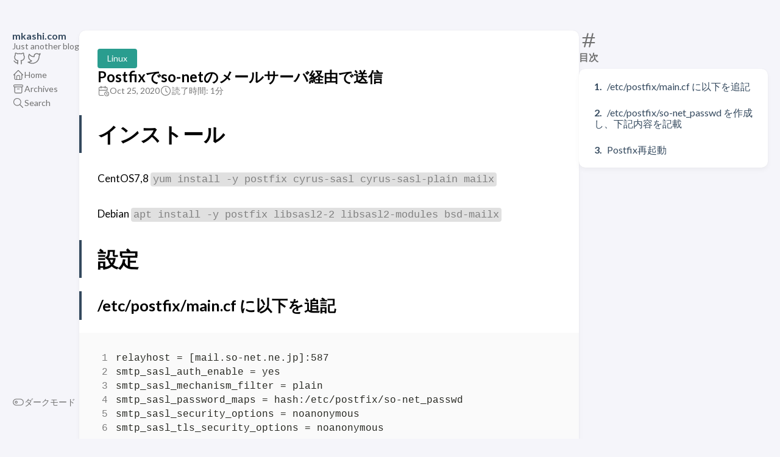

--- FILE ---
content_type: text/html; charset=utf-8
request_url: https://mkashi.com/p/postfix%E3%81%A7so-net%E3%81%AE%E3%83%A1%E3%83%BC%E3%83%AB%E3%82%B5%E3%83%BC%E3%83%90%E7%B5%8C%E7%94%B1%E3%81%A7%E9%80%81%E4%BF%A1/
body_size: 5054
content:
<!doctype html><html lang=ja dir=ltr><head><meta charset=utf-8><meta name=viewport content='width=device-width,initial-scale=1'><meta name=description content="インストール CentOS7,8 yum install -y postfix cyrus-sasl cyrus-sasl-plain mailx Debian apt install -y postfix libsasl2-2 libsasl2-modules bsd-mailx 設定 /etc/postfix/main.cf に以下を追記 1 2 3 4 5 6 relayhost = [mail.so-net.ne.jp]:587 smtp_sasl_auth_enable = yes smtp_sasl_mechanism_filter = plain smtp_sasl_password_maps = hash:/etc/postfix/so-net_passwd smtp_sasl_security_options = noanonymous smtp_sasl_tls_security_options = noanonymous /etc/postfix/so-net_passwd を作成し、下記内容を記載 1 2 [mail.so-net.ne.jp]:587 ユーザID:パスワード postmap hash:/etc/postfix/so-net_passwd Postfix再起動 必要に応じて/etc/alias編集 1 2 3 systemctl enable postfix; systemctl restart postfix; newaliases; "><title>Postfixでso-netのメールサーバ経由で送信</title>
<link rel=canonical href=https://mkashi.com/p/postfix%E3%81%A7so-net%E3%81%AE%E3%83%A1%E3%83%BC%E3%83%AB%E3%82%B5%E3%83%BC%E3%83%90%E7%B5%8C%E7%94%B1%E3%81%A7%E9%80%81%E4%BF%A1/><link rel=stylesheet href=/scss/style.min.0304c6baf04e01a8fe70693791cb744d56a3578a3120a8796cefc66825aa39c7.css><meta property='og:title' content="Postfixでso-netのメールサーバ経由で送信"><meta property='og:description' content="インストール CentOS7,8 yum install -y postfix cyrus-sasl cyrus-sasl-plain mailx Debian apt install -y postfix libsasl2-2 libsasl2-modules bsd-mailx 設定 /etc/postfix/main.cf に以下を追記 1 2 3 4 5 6 relayhost = [mail.so-net.ne.jp]:587 smtp_sasl_auth_enable = yes smtp_sasl_mechanism_filter = plain smtp_sasl_password_maps = hash:/etc/postfix/so-net_passwd smtp_sasl_security_options = noanonymous smtp_sasl_tls_security_options = noanonymous /etc/postfix/so-net_passwd を作成し、下記内容を記載 1 2 [mail.so-net.ne.jp]:587 ユーザID:パスワード postmap hash:/etc/postfix/so-net_passwd Postfix再起動 必要に応じて/etc/alias編集 1 2 3 systemctl enable postfix; systemctl restart postfix; newaliases; "><meta property='og:url' content='https://mkashi.com/p/postfix%E3%81%A7so-net%E3%81%AE%E3%83%A1%E3%83%BC%E3%83%AB%E3%82%B5%E3%83%BC%E3%83%90%E7%B5%8C%E7%94%B1%E3%81%A7%E9%80%81%E4%BF%A1/'><meta property='og:site_name' content='mkashi.com'><meta property='og:type' content='article'><meta property='article:section' content='Post'><meta property='article:tag' content='postfix'><meta property='article:tag' content='so-net'><meta property='article:published_time' content='2020-10-25T10:19:25+09:00'><meta property='article:modified_time' content='2020-10-25T10:19:25+09:00'><meta name=twitter:title content="Postfixでso-netのメールサーバ経由で送信"><meta name=twitter:description content="インストール CentOS7,8 yum install -y postfix cyrus-sasl cyrus-sasl-plain mailx Debian apt install -y postfix libsasl2-2 libsasl2-modules bsd-mailx 設定 /etc/postfix/main.cf に以下を追記 1 2 3 4 5 6 relayhost = [mail.so-net.ne.jp]:587 smtp_sasl_auth_enable = yes smtp_sasl_mechanism_filter = plain smtp_sasl_password_maps = hash:/etc/postfix/so-net_passwd smtp_sasl_security_options = noanonymous smtp_sasl_tls_security_options = noanonymous /etc/postfix/so-net_passwd を作成し、下記内容を記載 1 2 [mail.so-net.ne.jp]:587 ユーザID:パスワード postmap hash:/etc/postfix/so-net_passwd Postfix再起動 必要に応じて/etc/alias編集 1 2 3 systemctl enable postfix; systemctl restart postfix; newaliases; "><link rel="shortcut icon" href=/favicon.png><script>(function(e,t,n,s,o){e=e[o]=e[o]||{q:[],onReady:function(t){e.q.push(t)}},o=t.createElement(n),o.async=1,o.src=s,s=t.getElementsByTagName(n)[0],s.parentNode.insertBefore(o,s)})(window,document,"script","https://www.datadoghq-browser-agent.com/us1/v5/datadog-rum.js","DD_RUM"),window.DD_RUM.onReady(function(){window.DD_RUM.init({clientToken:"pubda189a6f26e3b90f3d3f9939e60b1f65",applicationId:"6ecb9b05-0526-453d-a6eb-11d50bb16907",site:"datadoghq.com",service:"mkashi.com",env:"prod",sessionSampleRate:100,sessionReplaySampleRate:100,trackUserInteractions:!0,trackResources:!0,trackLongTasks:!0,defaultPrivacyLevel:"mask-user-input"})})</script></head><body class=article-page><script>(function(){const e="StackColorScheme";localStorage.getItem(e)||localStorage.setItem(e,"auto")})()</script><script>(function(){const t="StackColorScheme",e=localStorage.getItem(t),n=window.matchMedia("(prefers-color-scheme: dark)").matches===!0;e=="dark"||e==="auto"&&n?document.documentElement.dataset.scheme="dark":document.documentElement.dataset.scheme="light"})()</script><div class="container main-container flex on-phone--column extended"><aside class="sidebar left-sidebar sticky"><button class="hamburger hamburger--spin" type=button id=toggle-menu aria-label=メニューを開く・閉じる>
<span class=hamburger-box><span class=hamburger-inner></span></span></button><header><div class=site-meta><h1 class=site-name><a href=/>mkashi.com</a></h1><h2 class=site-description>Just another blog</h2></div></header><ol class=menu-social><li><a href=https://github.com/masafm target=_blank title=GitHub rel=me><svg xmlns="http://www.w3.org/2000/svg" class="icon icon-tabler icon-tabler-brand-github" width="24" height="24" viewBox="0 0 24 24" stroke-width="2" stroke="currentcolor" fill="none" stroke-linecap="round" stroke-linejoin="round"><path stroke="none" d="M0 0h24v24H0z" fill="none"/><path d="M9 19c-4.3 1.4-4.3-2.5-6-3m12 5v-3.5c0-1 .1-1.4-.5-2 2.8-.3 5.5-1.4 5.5-6a4.6 4.6.0 00-1.3-3.2 4.2 4.2.0 00-.1-3.2s-1.1-.3-3.5 1.3a12.3 12.3.0 00-6.2.0C6.5 2.8 5.4 3.1 5.4 3.1a4.2 4.2.0 00-.1 3.2A4.6 4.6.0 004 9.5c0 4.6 2.7 5.7 5.5 6-.6.6-.6 1.2-.5 2V21"/></svg></a></li><li><a href=https://twitter.com/masfmi3 target=_blank title=Twitter rel=me><svg xmlns="http://www.w3.org/2000/svg" class="icon icon-tabler icon-tabler-brand-twitter" width="24" height="24" viewBox="0 0 24 24" stroke-width="2" stroke="currentcolor" fill="none" stroke-linecap="round" stroke-linejoin="round"><path stroke="none" d="M0 0h24v24H0z" fill="none"/><path d="M22 4.01c-1 .49-1.98.689-3 .99-1.121-1.265-2.783-1.335-4.38-.737S11.977 6.323 12 8v1c-3.245.083-6.135-1.395-8-4 0 0-4.182 7.433 4 11-1.872 1.247-3.739 2.088-6 2 3.308 1.803 6.913 2.423 10.034 1.517 3.58-1.04 6.522-3.723 7.651-7.742a13.84 13.84.0 00.497-3.753C20.18 7.773 21.692 5.25 22 4.009z"/></svg></a></li></ol><ol class=menu id=main-menu><li><a href=/><svg xmlns="http://www.w3.org/2000/svg" class="icon icon-tabler icon-tabler-home" width="24" height="24" viewBox="0 0 24 24" stroke-width="2" stroke="currentcolor" fill="none" stroke-linecap="round" stroke-linejoin="round"><path stroke="none" d="M0 0h24v24H0z"/><polyline points="5 12 3 12 12 3 21 12 19 12"/><path d="M5 12v7a2 2 0 002 2h10a2 2 0 002-2v-7"/><path d="M9 21v-6a2 2 0 012-2h2a2 2 0 012 2v6"/></svg>
<span>Home</span></a></li><li><a href=/archives/><svg xmlns="http://www.w3.org/2000/svg" class="icon icon-tabler icon-tabler-archive" width="24" height="24" viewBox="0 0 24 24" stroke-width="2" stroke="currentcolor" fill="none" stroke-linecap="round" stroke-linejoin="round"><path stroke="none" d="M0 0h24v24H0z"/><rect x="3" y="4" width="18" height="4" rx="2"/><path d="M5 8v10a2 2 0 002 2h10a2 2 0 002-2V8"/><line x1="10" y1="12" x2="14" y2="12"/></svg>
<span>Archives</span></a></li><li><a href=/search/><svg xmlns="http://www.w3.org/2000/svg" class="icon icon-tabler icon-tabler-search" width="24" height="24" viewBox="0 0 24 24" stroke-width="2" stroke="currentcolor" fill="none" stroke-linecap="round" stroke-linejoin="round"><path stroke="none" d="M0 0h24v24H0z"/><circle cx="10" cy="10" r="7"/><line x1="21" y1="21" x2="15" y2="15"/></svg>
<span>Search</span></a></li><li class=menu-bottom-section><ol class=menu><li id=dark-mode-toggle><svg xmlns="http://www.w3.org/2000/svg" class="icon icon-tabler icon-tabler-toggle-left" width="24" height="24" viewBox="0 0 24 24" stroke-width="2" stroke="currentcolor" fill="none" stroke-linecap="round" stroke-linejoin="round"><path stroke="none" d="M0 0h24v24H0z"/><circle cx="8" cy="12" r="2"/><rect x="2" y="6" width="20" height="12" rx="6"/></svg>
<svg xmlns="http://www.w3.org/2000/svg" class="icon icon-tabler icon-tabler-toggle-right" width="24" height="24" viewBox="0 0 24 24" stroke-width="2" stroke="currentcolor" fill="none" stroke-linecap="round" stroke-linejoin="round"><path stroke="none" d="M0 0h24v24H0z"/><circle cx="16" cy="12" r="2"/><rect x="2" y="6" width="20" height="12" rx="6"/></svg>
<span>ダークモード</span></li></ol></li></ol></aside><aside class="sidebar right-sidebar sticky"><section class="widget archives"><div class=widget-icon><svg xmlns="http://www.w3.org/2000/svg" class="icon icon-tabler icon-tabler-hash" width="24" height="24" viewBox="0 0 24 24" stroke-width="2" stroke="currentcolor" fill="none" stroke-linecap="round" stroke-linejoin="round"><path stroke="none" d="M0 0h24v24H0z"/><line x1="5" y1="9" x2="19" y2="9"/><line x1="5" y1="15" x2="19" y2="15"/><line x1="11" y1="4" x2="7" y2="20"/><line x1="17" y1="4" x2="13" y2="20"/></svg></div><h2 class="widget-title section-title">目次</h2><div class=widget--toc><nav id=TableOfContents><ol><li><a href=#etcpostfixmaincf-に以下を追記>/etc/postfix/main.cf に以下を追記</a></li><li><a href=#etcpostfixso-net_passwd-を作成し下記内容を記載>/etc/postfix/so-net_passwd を作成し、下記内容を記載</a></li><li><a href=#postfix再起動>Postfix再起動</a></li></ol></nav></div></section></aside><main class="main full-width"><article class=main-article><header class=article-header><div class=article-details><header class=article-category><a href=/categories/linux/ style=background-color:#2a9d8f;color:#fff>Linux</a></header><div class=article-title-wrapper><h2 class=article-title><a href=/p/postfix%E3%81%A7so-net%E3%81%AE%E3%83%A1%E3%83%BC%E3%83%AB%E3%82%B5%E3%83%BC%E3%83%90%E7%B5%8C%E7%94%B1%E3%81%A7%E9%80%81%E4%BF%A1/>Postfixでso-netのメールサーバ経由で送信</a></h2></div><footer class=article-time><div><svg xmlns="http://www.w3.org/2000/svg" class="icon icon-tabler icon-tabler-calendar-time" width="56" height="56" viewBox="0 0 24 24" stroke-width="2" stroke="currentcolor" fill="none" stroke-linecap="round" stroke-linejoin="round"><path stroke="none" d="M0 0h24v24H0z"/><path d="M11.795 21H5a2 2 0 01-2-2V7a2 2 0 012-2h12a2 2 0 012 2v4"/><circle cx="18" cy="18" r="4"/><path d="M15 3v4"/><path d="M7 3v4"/><path d="M3 11h16"/><path d="M18 16.496V18l1 1"/></svg>
<time class=article-time--published>Oct 25, 2020</time></div><div><svg xmlns="http://www.w3.org/2000/svg" class="icon icon-tabler icon-tabler-clock" width="24" height="24" viewBox="0 0 24 24" stroke-width="2" stroke="currentcolor" fill="none" stroke-linecap="round" stroke-linejoin="round"><path stroke="none" d="M0 0h24v24H0z"/><circle cx="12" cy="12" r="9"/><polyline points="12 7 12 12 15 15"/></svg>
<time class=article-time--reading>読了時間: 1分</time></div></footer></div></header><section class=article-content><h1 id=インストール>インストール</h1><p>CentOS7,8
<code>yum install -y postfix cyrus-sasl cyrus-sasl-plain mailx</code></p><p>Debian
<code>apt install -y postfix libsasl2-2 libsasl2-modules bsd-mailx</code></p><h1 id=設定>設定</h1><h2 id=etcpostfixmaincf-に以下を追記>/etc/postfix/main.cf に以下を追記</h2><div class=highlight><div class=chroma><table class=lntable><tr><td class=lntd><pre tabindex=0 class=chroma><code><span class=lnt>1
</span><span class=lnt>2
</span><span class=lnt>3
</span><span class=lnt>4
</span><span class=lnt>5
</span><span class=lnt>6
</span></code></pre></td><td class=lntd><pre tabindex=0 class=chroma><code class=language-fallback data-lang=fallback><span class=line><span class=cl>relayhost = [mail.so-net.ne.jp]:587
</span></span><span class=line><span class=cl>smtp_sasl_auth_enable = yes
</span></span><span class=line><span class=cl>smtp_sasl_mechanism_filter = plain
</span></span><span class=line><span class=cl>smtp_sasl_password_maps = hash:/etc/postfix/so-net_passwd
</span></span><span class=line><span class=cl>smtp_sasl_security_options = noanonymous
</span></span><span class=line><span class=cl>smtp_sasl_tls_security_options = noanonymous
</span></span></code></pre></td></tr></table></div></div><h2 id=etcpostfixso-net_passwd-を作成し下記内容を記載>/etc/postfix/so-net_passwd を作成し、下記内容を記載</h2><div class=highlight><div class=chroma><table class=lntable><tr><td class=lntd><pre tabindex=0 class=chroma><code><span class=lnt>1
</span><span class=lnt>2
</span></code></pre></td><td class=lntd><pre tabindex=0 class=chroma><code class=language-fallback data-lang=fallback><span class=line><span class=cl>[mail.so-net.ne.jp]:587 ユーザID:パスワード
</span></span><span class=line><span class=cl>postmap hash:/etc/postfix/so-net_passwd
</span></span></code></pre></td></tr></table></div></div><h2 id=postfix再起動>Postfix再起動</h2><p>必要に応じて/etc/alias編集</p><div class=highlight><div class=chroma><table class=lntable><tr><td class=lntd><pre tabindex=0 class=chroma><code><span class=lnt>1
</span><span class=lnt>2
</span><span class=lnt>3
</span></code></pre></td><td class=lntd><pre tabindex=0 class=chroma><code class=language-fallback data-lang=fallback><span class=line><span class=cl>systemctl enable postfix;
</span></span><span class=line><span class=cl>systemctl restart postfix;
</span></span><span class=line><span class=cl>newaliases;
</span></span></code></pre></td></tr></table></div></div></section><footer class=article-footer><section class=article-tags><a href=/tags/postfix/>Postfix</a>
<a href=/tags/so-net/>So-Net</a></section><section class=article-copyright><svg xmlns="http://www.w3.org/2000/svg" class="icon icon-tabler icon-tabler-copyright" width="24" height="24" viewBox="0 0 24 24" stroke-width="2" stroke="currentcolor" fill="none" stroke-linecap="round" stroke-linejoin="round"><path stroke="none" d="M0 0h24v24H0z"/><circle cx="12" cy="12" r="9"/><path d="M14.5 9a3.5 4 0 100 6"/></svg>
<span>Licensed under CC BY-NC-SA 4.0</span></section></footer></article><aside class=related-content--wrapper><h2 class=section-title>関連するコンテンツ</h2><div class=related-content><div class="flex article-list--tile"><article><a href=/p/wireguard%E3%82%BB%E3%83%83%E3%83%88%E3%82%A2%E3%83%83%E3%83%97%E3%83%A1%E3%83%A2/><div class=article-details><h2 class=article-title>Wireguardセットアップメモ</h2></div></a></article><article><a href=/p/ubuntu-server-22.04.3-lts-%E3%81%A7xfce4%E3%81%A8%E6%97%A5%E6%9C%AC%E8%AA%9E%E7%92%B0%E5%A2%83%E3%81%AE%E6%A7%8B%E7%AF%89/><div class=article-details><h2 class=article-title>Ubuntu Server 22.04.3 LTS でxfce4と日本語環境の構築</h2></div></a></article><article><a href=/p/pacemaker%E3%81%A7%E3%83%AA%E3%82%BD%E3%83%BC%E3%82%B9%E3%81%AEha%E3%82%92%E7%9B%A3%E8%A6%96%E3%81%99%E3%82%8B/><div class=article-details><h2 class=article-title>PacemakerでリソースのHAを監視する</h2></div></a></article><article><a href=/p/lenovo-m75s-small-gen2%E3%81%A7ntp%E3%82%B5%E3%83%BC%E3%83%90%E3%83%BC%E3%81%A8%E5%90%8C%E6%9C%9F%E3%81%A7%E3%81%8D%E3%81%AA%E3%81%84/><div class=article-details><h2 class=article-title>Lenovo m75s small gen2でNTPサーバーと同期できない</h2></div></a></article><article><a href=/p/lenovo-m75s-gen2%E3%81%A7kernel%E3%81%ABacs-override%E3%83%91%E3%83%83%E3%83%81%E3%82%92%E5%BD%93%E3%81%A6%E3%81%A6iommu%E3%82%B0%E3%83%AB%E3%83%BC%E3%83%97%E3%82%92%E5%88%86%E5%89%B2%E3%81%99%E3%82%8B/><div class=article-details><h2 class=article-title>Lenovo m75s gen2でkernelにACS overrideパッチを当ててIOMMUグループを分割する</h2></div></a></article></div></div></aside><footer class=site-footer><section class=copyright>&copy;
2020 -
2024 mkashi.com</section><section class=powerby><a href=https://gohugo.io/ target=_blank rel=noopener>Hugo</a> で構築されています。<br>テーマ <b><a href=https://github.com/CaiJimmy/hugo-theme-stack target=_blank rel=noopener data-version=3.26.0>Stack</a></b> は <a href=https://jimmycai.com target=_blank rel=noopener>Jimmy</a> によって設計されています。</section></footer><div class=pswp tabindex=-1 role=dialog aria-hidden=true><div class=pswp__bg></div><div class=pswp__scroll-wrap><div class=pswp__container><div class=pswp__item></div><div class=pswp__item></div><div class=pswp__item></div></div><div class="pswp__ui pswp__ui--hidden"><div class=pswp__top-bar><div class=pswp__counter></div><button class="pswp__button pswp__button--close" title="Close (Esc)"></button>
<button class="pswp__button pswp__button--share" title=Share></button>
<button class="pswp__button pswp__button--fs" title="Toggle fullscreen"></button>
<button class="pswp__button pswp__button--zoom" title="Zoom in/out"></button><div class=pswp__preloader><div class=pswp__preloader__icn><div class=pswp__preloader__cut><div class=pswp__preloader__donut></div></div></div></div></div><div class="pswp__share-modal pswp__share-modal--hidden pswp__single-tap"><div class=pswp__share-tooltip></div></div><button class="pswp__button pswp__button--arrow--left" title="Previous (arrow left)">
</button>
<button class="pswp__button pswp__button--arrow--right" title="Next (arrow right)"></button><div class=pswp__caption><div class=pswp__caption__center></div></div></div></div></div><script src=https://cdn.jsdelivr.net/npm/photoswipe@4.1.3/dist/photoswipe.min.js integrity="sha256-ePwmChbbvXbsO02lbM3HoHbSHTHFAeChekF1xKJdleo=" crossorigin=anonymous defer></script><script src=https://cdn.jsdelivr.net/npm/photoswipe@4.1.3/dist/photoswipe-ui-default.min.js integrity="sha256-UKkzOn/w1mBxRmLLGrSeyB4e1xbrp4xylgAWb3M42pU=" crossorigin=anonymous defer></script><link rel=stylesheet href=https://cdn.jsdelivr.net/npm/photoswipe@4.1.3/dist/default-skin/default-skin.min.css crossorigin=anonymous><link rel=stylesheet href=https://cdn.jsdelivr.net/npm/photoswipe@4.1.3/dist/photoswipe.min.css crossorigin=anonymous></main></div><script src=https://cdn.jsdelivr.net/npm/node-vibrant@3.1.6/dist/vibrant.min.js integrity="sha256-awcR2jno4kI5X0zL8ex0vi2z+KMkF24hUW8WePSA9HM=" crossorigin=anonymous></script><script type=text/javascript src=/ts/main.js defer></script><script>(function(){const e=document.createElement("link");e.href="https://fonts.googleapis.com/css2?family=Lato:wght@300;400;700&display=swap",e.type="text/css",e.rel="stylesheet",document.head.appendChild(e)})()</script><script defer src="https://static.cloudflareinsights.com/beacon.min.js/vcd15cbe7772f49c399c6a5babf22c1241717689176015" integrity="sha512-ZpsOmlRQV6y907TI0dKBHq9Md29nnaEIPlkf84rnaERnq6zvWvPUqr2ft8M1aS28oN72PdrCzSjY4U6VaAw1EQ==" data-cf-beacon='{"version":"2024.11.0","token":"a2a28f2222324b9a9de3c66535d548f4","r":1,"server_timing":{"name":{"cfCacheStatus":true,"cfEdge":true,"cfExtPri":true,"cfL4":true,"cfOrigin":true,"cfSpeedBrain":true},"location_startswith":null}}' crossorigin="anonymous"></script>
</body></html>